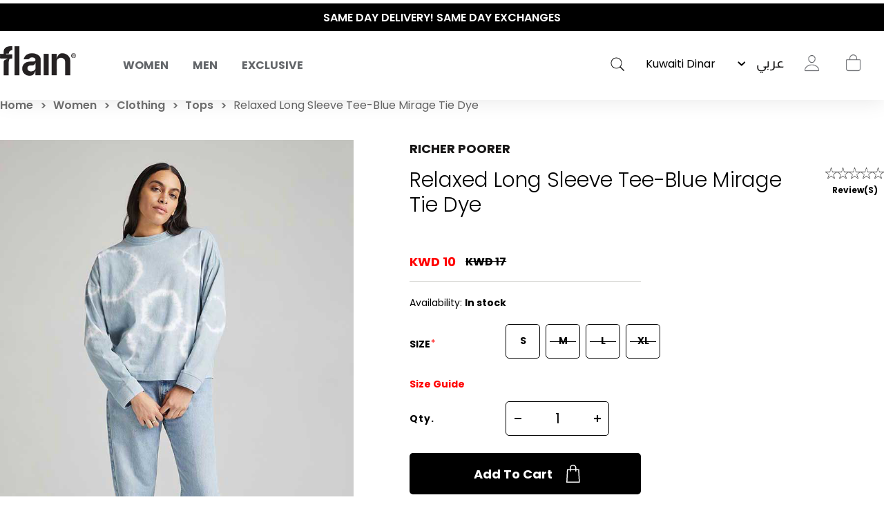

--- FILE ---
content_type: text/css
request_url: https://shopflain.com/Themes/Minimal/Content/css/mobile-only.css?23245353
body_size: 15757
content:
@media (max-width: 1199px) {
	.manufacturer-grid .item-grid .item-box, .vendor-grid .item-grid .item-box {
		height: 120px;
	}
}
@media all and (max-width: 1023px) {
	.wishlist-page .page-title h1 {
		font-size: 30px;
	}
	.networks-list li {
		margin-inline: 5px !important;
	}
	.header.normal .header-menu {
		padding-top: 25px;
	}
	.scroll-back-button {
		width: 45px;
		height: 45px;
		background-size: 20px auto;
	}
	.manufacturer-grid .item-grid .item-box, .vendor-grid .item-grid .item-box {
		width: 17.7%;
	}
    .html-manufacturer-list-page .page-title h1 {
        font-size: 26px;
    }


	.block.block-account-navigation a {
		font-size: 16px;
	}
	.login-page .wrapper {
		padding: 25px;
	}
	.btn-default,
	input[type="button"], input[type="submit"], button, .button-1, .button-2 {
		height: 50px;
	}
	.btn-default{line-height:48px;}
	.currency-selector .select-wrap {
		background: none;
	}
	.currency-selector .select-wrap select {
		background: url(../img/lang-arrow.png) no-repeat 100% center;
	}
	.header-selectors .currency-title {
		display:none !important;
	}
	.product-reviews-overview {
		top: 0;
	}
	.overview h1 {
		font-size: 26px;
	}
	.overview .attributes dd {
		width: 80%;
	}
	.quantity-block > label {
		min-width: 125px;
	}
	.product-grid, .product-list {
		margin-bottom: 20px;
	}
	.overview .overview-buttons{margin-bottom:0;}
	.product-collateral {
		padding-block: 0 40px;
	}
	.description-holder {
		padding: 30px;
	}
	.related-products-grid .title.collection-title {
		margin-bottom: 0;
	}
	.html-category-page .breadcrumb-title-wrapper {
		margin-bottom: -70px;
		padding-top: 110px;
	}
	.filter-opener {
		left: 10px;
		font-size:16px;
	}
	.category-page .product-selectors > div {
		margin: 0 8px;
	}
	.html-category-page .page-title h1, .html-category-page .forums-main-page .topic-block-title h2 {
		font-size: 26px;
	}
	.flain-filters .filters-button{display:none !important;}
	.pcollection.item-grid .pcollection-item .pcollection-Item-box .product-item.azq-item-box .prices {
		margin-top: 5px;
		font-size: 14px !important;
		line-height: 25px;
		height: initial !important;
		color: #000;
		text-align: initial;
		font-weight: 700;
		padding-right: 70px;
		padding-top: 3px;
	}
	.product-frame .buttons .product-box-add-to-cart-button {
		background-size: 13px;
	}
	.product-frame .buttons .button-2 {
		width: 25px;
		height: 25px;
	}
	.product-frame .buttons .button-2.add-to-wishlist-button {
		background-size: 17px;
	}


	.product-frame {
		margin: 10px 5px 15px;
		padding: 0 12px 12px;
	}
	.header-menu-parent{height:auto !important;}
	.collection-title {
		padding-bottom:35px;
	}
	.title.collection-title strong {
		font-size: 26px;
	}
	.trending-now .pcollection-title.pcollection-category-title a {
		font-size: 14px;
		font-weight:600;
	}
	.trending-now .pcollection.item-grid .pcollection-item .pcollection-Item-box .pcollection-tag-item.azq-item-box, .trending-now .pcollection.item-grid .pcollection-item .pcollection-Item-box .pcollection-category-item.azq-item-box {
		padding-bottom: 0;
	}
	.trending-now .azq-item-box .pcollection-title.pcollection-category-title {
		padding-bottom: 0;
	}
	.home-tags.pcollectionMainWrapper.trending-now {
		padding-bottom:40px;
	}


	.responsive-nav-wrapper .menu-title {
		float: left;
		 margin:0;
	}
	.responsive-nav-wrapper .shopping-cart-link {
		/* float: right; */
		margin-left: 0;
		margin-right: 0;
		position: relative;
	}
	.responsive-nav-wrapper .personal-button {
		/* float: right; */
		margin-right: 0;
	}
	.responsive-nav-wrapper > div {
		margin: 0px;
	}
	.master-wrapper-content {
		padding-top: 87px;
	}
	.menumobile .overlayOffCanvas{display:none !important;}
	.header.normal {
		border: 0 !important;
		box-shadow: 0 0 30px rgba(0, 0, 0, 0.1);
		background-color: #fff;
		position: fixed;
		top: 0;
		right: 0;
		left: 0;
		z-index: 9999;
		/*		padding-top: 20px !important;*/
		padding-top: 0px !important;
		padding-bottom: 8px !important;
		transition: all 0.4s ease;
	}
	.search-btn {
		position: absolute;
		width: 30px;
		height: 40px;
		left: 52px;
		bottom: 6px;
	}
	.search-btn img.cancel{
		max-width: 15px;
		max-height: 15px;
	}
	/*.search-open .search-btn,
	.search-btn:hover{background-color:transparent;}*/
	.responsive-nav-wrapper .currency-selector,
	.header-links-wrapper.desk,
	.menu-language.desk {
		display: none !important;
	}
	.header-stuck .header.normal {
		/*padding-top: 0 !important;*/
	}
	.menumobile .header.normal {
		/*padding-top:0 !important;*/
	}
	.header.normal .container-box {
		padding-inline: 0;
	}
	.header-logo {
		position: absolute !important;
		margin-left: auto;
		margin-right: auto;
		left: 120px;
		right: 120px;
		text-align: center !important;
		margin-top: 0px !important;
		padding: 11px 0 10px;
	}
	.header-logo a{
		display: inline-block;
		max-width: 100%;
		max-height: 150px;
		overflow: hidden;
		line-height: 0;
	}
	.header-logo a img {
		max-width: 100px;
	}
	#main-logo {
		visibility: hidden;
	}
	.header-selectors a {
		color: #000;
	}
	.header-links-wrapper .header-selectors {
		display: flex;
		flex-wrap: wrap;
		padding: 0;
		margin: 0;
		justify-content:space-between;
	}
	.header-selectors .menu-language,
	.header-selectors .currency-selector {
		margin: 0;
		width: 48.5%;
		border: 1px solid #000;
		border-radius: 5px;
		padding:3px 8px;
		height: auto;
	}
	.header-selectors li {
		margin: 0;
		display:block;
		text-align:center;
	}
	.header-selectors .select-wrap {
		border: 0 !important;
		display:block;
		padding:0;
		margin-top:3px;
		text-align:center;
	}
	.header-selectors .select-wrap select {
		height:30px;
		width:auto;
		float:none;
	}
	.menu-language .language-selector {
		top: auto;
		padding: 0 7px;
		height: auto;
		line-height: 35px;
	}
	.menu-language {
		font-size: 15px;
		height: 50px;
		width: 48%;
		position: relative;
	}
	
	.header-menu {
		top: 89px;
		height: 100%;
		background-color: white !important;
	}
	.menumobile .header-menu,
	.header-stuck .header-menu {
		top: 110px;
	}
	.header-menu.open {
		height: 100%;
		width: 100%;
		overflow: auto;
	}
	.header-menu > ul {
		display: flex;
		justify-content: center;
		margin: 15px 20px !important;
	}
	.main-menu-mobile {
		flex: 0.3 1 100%;
		/*border: 1px solid black;*/
		margin: 0 !important;
	}
	.header-menu > ul li {
		max-width: 100%;
	}
	.has-sublist.main-menu-mobile.selected {
		background-color: black;
		width: auto !important;
		/*border-radius: 3px;*/
	}
	.top-menu li:nth-child(n+3) {
		display: none;
	}
	.top-menu li.show {
		display: block !important;
	}
	.sub-category-menu {
		display: block;
		margin-bottom: 100px;
	}
	ul.sub-category-menu-list {
		display: none;
	}
	.sub-category-menu-item {
		flex: 0 1 75px;
		position: relative;
		margin-bottom: 10px;
	}
	ul.sub-category-menu-list.show {
		display: flex;
	}
	img.subcategory-picture {
		width: 100%;
		/* height: 150px; */
		/* opacity: 0.5; */
	}
	.search-box.mobile {
		display: inline-block;
	}
	input[type="text"], input[type="password"], input[type="email"], input[type="tel"], textarea, select {
		height: 50px;
		font-size: 14px;
	}
	.search-box {
		position: relative;
		width: 100%;
		text-align: center;
	}
	.header-menu .sublist-wrap {
		-webkit-transform: translateX(-100%);
		-ms-transform: translateX(-100%);
		transform: translateX(-100%);
	}
	.main-menu-mobile a {
		padding: 0 !important;
		font-size: 1em !important;
	}
	.has-sublist.main-menu-mobile.selected a {
		color: white;
	}
	.search-box.mobile form {
		border: 0 none;
		background-color: #f2f2f2;
		margin-top: 10px;
		width: 90%;
	}
	.search-box.mobile form:before, .search-box form:after {
		border: 0 none;
		background-color: #f2f2f2;
	}
	span.search-box-text {
		width: 100%;
	}
	.sub-category-menu-list {
		display: flex;
		flex-direction: column;
		justify-content: start;
		margin-top: 10px;
		margin-left: 20px;
		margin-right: 20px;
	}
	.sub-category-menu-item .title {
		position: absolute;
		top: 35%;
		left: 15%;
		font-size: 23px;
		display: none;
	}




.admin-header-links,
.header .header-logo,
.responsive-nav-wrapper-parent {
    position: relative;
	z-index: 1065;
}
.header .header-logo,
.responsive-nav-wrapper-parent {
/*	background-color: #f8f8f8;*/
	text-align:end;
}
	.admin-header-links {
		position: absolute;
		left: 50%;
		top: 40px;
/*		top:0;*/
		z-index: 99999;
		transform: translateX(-50%);
		background-color: transparent;
		min-width: 275px;
	}
.admin-header-links a {
    font-size: 13px;
}
.menumobile .admin-header-links,
.header-stuck .admin-header-links {
	/*top: -50px;*/
}
.filters-open .admin-header-links{z-index:99;}
/* RESPONSIVE NAVIGATION */

.responsive-nav-wrapper.nav-down {
    -webkit-transform: translateY(0);
	-ms-transform: translateY(0);
    transform: translateY(0);
}
.responsive-nav-wrapper.stick {
	
} 
/*.responsive-nav-wrapper .header-logo {
    display: none;
}*/
.responsive-nav-wrapper.stick .header-logo {
	display: block;

}
.responsive-nav-wrapper.stick .header-logo a {
    width: auto;
    height: auto;
    margin: auto;
}
.responsive-nav-wrapper .filters-button {
	display: none;
}
.responsive-nav-wrapper .personal-button span {
	background-position: center 24px;

}

/* HEADER ELEMENTS */

.search-box.store-search-box {
	display: none;
	top: 0;
	left: 0;
	z-index: 1070;
	width: 100%;
    margin: 2px 0 0;
	padding: 25px 10px 20px;
	background-color: #fff;
	text-align: center;
}
.search-box.store-search-box.open {
    display: block;
}
.header-links {
    padding-inline: 0;
}
.header-links li {
    margin: 0 0 10px;
}

.header-links li a{
	border-radius:5px;
	border:1px solid #000;
	background-color:#000;
	color:#fff;
	text-transform:uppercase;
	font-weight:700;
	font-size:14px;
	padding-block: 3px;
	line-height: 36px;
}
.header-links li a.ico-register{
	background-color:transparent;
	color:#000;
}

.close-links {
	position: absolute;
	right: 17px;
	top: 18px;
	width: 15px;
	height: 15px;
}
.header-links-wrapper {
	display: none;
	position: absolute;
	top: 100%;
	left: 0;
	z-index: 1070;
	width: 100%;
	margin: 0;
	margin-top: 8px;
	text-align: center;
	background-color: #fff;
	padding: 45px 15px 10px;
	box-shadow: 0 11px 11px rgba(0,0,0,0.1);
	border-top: 1px solid #f1f1f1;
}
.header-links-wrapper.open {
    display: block;
}
	.newsletter {
		width:100%;
	}
	ul.networks-list {
		justify-content: center;
	}
	.payment-methods-footer,
	.footer-lower {
		text-align: center;
	}
	.footer-middle-block.newsletter-wrapper {
		padding-top: 20px;
	}
	.footer-logo {
		margin-inline: auto;
	}
	.newsletter-title {
		text-align: center;
	}
	.footer-top {
		margin-bottom: 40px;
	}
}

/*@media all and (max-width: 768px) {
    .newsletter-popup {
        background-image: none !important;
    }
}*/

@media all and (min-width: 768px) and (max-width: 1023px) {
	.responsive-nav-wrapper .personal-button span {
		background-position: center 20px;
	}

	/*Top category*/
	.responsive-category {
		display: block;
	}

}

@media all and (max-width:767px) {
	
	.registration-page .button-1,
	.registration-result-page .button-1,
	.password-recovery-page .button-1 {
		line-height: 40px;
		width:200px;
	}
	.login-page .wrapper {
		padding: 25px 20px;
	}
	.gallery .picture-thumbs {
		white-space: nowrap;
		overflow-x: auto;
	}
	.admin-header-links a, .admin-header-links span {
		margin-inline: 5px;
		line-height: 25px;
	}
	.admin-header-links a {
		font-size: 12px;
	}
	.item-box .details .add-info {
		padding-top:0;
	}
	.home-tags.pcollectionMainWrapper.trending-now {
		padding-bottom: 25px;
	}
	.weekly-update {
		font-size: 16px;
		line-height: 25px;
	}
	.overview > div {
		margin-bottom:30px;
	}
	.overview h1 {
		font-size: 20px;
		padding-right: 70px;
		margin-bottom:40px;
	}
	.category-page .featured-product-grid .title {
		font-size: 24px;
		margin-bottom: 20px;
		padding-inline: 0;
	}
	.category-page .featured-product-grid {
		padding-block: 30px;
		margin-bottom:15px;
	}


	.manufacturer-list-page .manufacturer-grid .item-grid, .manufacturer-list-page .vendor-grid .item-grid {
		margin-inline: -1.5%;
	}
	.manufacturer-grid .item-grid .item-box, .vendor-grid .item-grid .item-box {
		width: 21.7%;
		margin: 1.5%;
	}
	.html-manufacturer-list-page .page-title {
		padding: 30px 0 !important;
		display: none;
	}
	.html-manufacturer-list-page .page-title h1 {
		font-size: 24px;
	}
	.selected-letter {
		font-size: 25px;
	}

	.contact-page .form-fields, .apply-vendor-page .form-fields {
		margin-inline: 5px;
	}
	.btn-default,
	input[type="button"], input[type="submit"], button, .button-1, .button-2 {
		font-size: 13px;
		height: 40px;
	}
	.btn-default{
		line-height:38px;
		min-width:167px;
	}
	.page.contact-page {
		padding-bottom: 40px;
	}
	.contact-page .collection-title {
		padding-block:50px 0;
	}
	.html-contact-page .breadcrumb{display:none;}
	.contact-page input[type="text"],
	.contact-page input[type="password"],
	.contact-page input[type="email"],
	.contact-page input[type="tel"],
	.contact-page textarea,
	.contact-page select {
		font-size: 12px;
	}
	.total-info .cart-total td.cart-total-right,
	.cart-total td {
		font-size: 14px;
	}
	.overview .overview-buttons {
		max-width: 100%;
	}
	/*.responsive-nav-wrapper .menu-title span {
		background-position:center 29px;
	}*/
	.also-purchased-products-grid .title.collection-title,
	.related-products-grid .title.collection-title {
		margin-bottom: 15px;
		padding-inline: 0;
		padding-top: 45px;
	}
	.html-category-page .onecolumn .product-selectors {
		margin-bottom: 35px;
	}
	.category-grid.sub-category-grid {
		display: block;
	}
	span.cart-badge-number {
		top: 9px;
		right: 2px;
	}
	.filter-opener {
		left: 0;
	}
	.header.normal {
		border-bottom: 1px solid #979797;
	}

	.menu-language {
		font-size: 15px;
		float: left;
		height: 50px;
		width: 60px;
		position: relative;
	}

	
	.menu-language .language-selector a span{
		font-family:'Poppins' !important;
	}

	#main-logo {
		visibility: hidden;
	}
	.responsive-nav-wrapper > div > span, .responsive-nav-wrapper > div > a {
		display: block;
		height: 60px;
		width: 45px;
	}
	.responsive-nav-wrapper > div {
		 margin: 0px; 
	}
	.pcollectionMainWrapper.mobile-top-category {
		display: block;
		margin-bottom: 0;
		margin-top: 20px;
	}
	.pcollectionMainWrapper.mobile-top-category .azq-item-box {
		width: auto;
		margin: 25px 7px 5px 7px;
		/* height: 100px; */
	}
	.pcollectionMainWrapper.mobile-top-category .azq-item-box h4.pcollection-title{
		font-weight: 400;
		font-size:14px;
		padding-top:10px;
		padding-bottom:0;
	}
	.pcollectionMainWrapper.mobile-top-category .azq-item-box img{
		border-radius:5px;
		height: 104px !important;
		width: 100px !important;
	}
	.mobile-top-category .title.collection-title {
		display: none;
	}

	.responsive-category .category-item {
		margin-right: 10px;
		margin-left: 10px;
	}

	.responsive-category .picture {
		width: 100px;
		height: 100px;
		margin: 0 auto;
	}

	.responsive-category .carousel-title {
		height: 0px !important;
		margin: 0px !important;
		padding: 0px !important;
	}

	.responsive-category .title {
		font-size: 1rem;
		line-height: 1rem;
		padding: 5px 0px;
	}

	.responsive-category .item-box .picture img {
		margin: 0;
	}

	.responsive-nav-wrapper .menu-title {
		float: left;
	}

	.responsive-nav-wrapper .personal-button {
/*		float: right;*/
		margin-right: 0;
	}

	.responsive-nav-wrapper .shopping-cart-link {
/*		float: right;*/
		margin-left: 0;
		margin-right: 0;
		position:relative;
	}

	.header-logo {
		position: absolute !important;
		margin-left: auto;
		margin-right: auto;
		left: 80px;
		right: 80px;
		text-align: center !important;
		margin-top: 0px !important;
		padding-top: 20px;
	}

	.picture-slide img {
		height: auto;
		width: 100% !important;
	}

	.pcollection-Item-box {
		display: flex;
		flex-wrap: nowrap;
		overflow-x: auto;
	}

	.product-item {
		flex: 0 0 auto;
	}


	.pcollection-picture {
		width:120px;
	}

	.azq-item-box {
		/* width: 100px; */
		margin-right: 2%;
		margin-left: 2%;
		margin-bottom: 2%;
	}
	.slick-slide.azq-item-box {
		margin:0;
	}
	.shop-latst-desktop .pcollection-title {
		display: block;
	}

	.pcollection-title {
		text-align: start;
		margin-top: 0px;
		padding-bottom: 10px;
	}

	.header-logo a img {
		max-width: 70px;
	}

	.slider-wrapper.home-banner {
		margin: 0 0 0px 0px !important;
	}

	.title.collection-title {
		font-size: 20px;
	}
	.title.collection-title strong {
		font-size: 24px;
	}
	.trending-now .collection-title {
		padding-bottom: 10px;
	}
	.scroll-back-button{
		display:none !important;
	}

	.home-tags .pcollection-picture {
		width: 100%;
	}
	.home-tags .pcollection-Item-box .pcollection-picture img {
		width: 100%;
		height: 150px;
	}

	.pcollectionMainWrapper.shop-product {
		margin-top: 20px;
		padding-bottom:10px;
	}
	.shop-product .title.collection-title {
		font-size: 13px;
		font-weight: bolder;
	}

	.product-item.azq-item-box {
		/*width: 130px;
		 height: 120px; */
		margin:0;
	}

	.product-item.azq-item-box .product-title {
		min-height: 40px;
		max-height: 40px;
		overflow: hidden;
		margin: 0 0 8px;
	}
	.pcollection.item-grid .pcollection-item .pcollection-Item-box .product-item.azq-item-box .prices {
		padding-right: 60px;
		padding-top:0;
	}
	.product-frame .buttons {
		top: 7px;
	}
	.shop-product.women .buttons.bottom {
		padding-block: 0;
	}
	.manufacturer {
		margin-bottom: 3px;
	}
	.shop-product .product-item.azq-item-box img {
		height: auto;
		display:block;
	}
	.product-frame .details {
		padding-top: 8px;
	}
	span.price.actual-price {
		/* float: left; */
		text-align: start;
		display: inline-block;
	}

	.pcollection-tag-item.azq-item-box .pcollection-picture img {
		width: 120px;
	}

/*Menu*/
	.header-menu {
		top:110px;
		height:100%;
	}
	.header-menu > ul {
		margin: 15px 5% !important;
	}
	.top-menu {
		display: flex;
		justify-content: center;
		margin-top: 15px !important;
		margin-bottom: 30px !important;
	}

	.top-menu li:nth-child(n+3) {
		display: none
	}

	.top-menu li.show {
		display: block !important;
	}

	.main-menu-mobile {
		/* border:1px solid black; */
		/* margin: 0  5px 0 0px!important; */
		height: 40px;
		line-height: 40px;
		border-radius: 10px;
		background: #EAEAEA;
	}

	.main-menu-mobile a {
		padding: 0 !important;
		font-size: 1em !important;
	}

	.sub-category-menu {
		display:block;
		margin-bottom:100px;
	}

	.sub-category-menu-list {
		display: flex;
		flex-direction: column;
		justify-content: start;
		margin-top: 10px;
		margin-left: 5%;
		margin-right: 5%;
	}
	.header-menu > ul li > div > .with-subcategories{
		line-height: 40px !important;
	}
	li.main-menu-mobile:first-child {
		margin-right: 5px !important; /* Adds 5px margin to the right of the first li */
	}

	li.main-menu-mobile:nth-child(2) {
		margin-left: 5px !important; /* Adds 5px margin to the left of the last li */
	}
	.sub-category-menu-item {
		flex: 0 1 75px;
		position: relative;
		margin-bottom: 18px;
		height: 128px !important;
	}
	img.subcategory-picture{
		width:100%;
		height: 128px;
		/* opacity:0.5; */
	}

	.sub-category-menu-item .title {
		position: absolute;
		top: 35%;
		left: 15%;
		font-size:23px;
		display:none;
	}

	.has-sublist.main-menu-mobile.selected{
		background-color:black;
	}

	.has-sublist.main-menu-mobile.selected a {
		color:white;
	}

	.search-box {
		position: relative;
		width: 100%;
		text-align: center;
	}
	.search-box.mobile {
		display: inline-block;
	}

	ul.sub-category-menu-list.show {
		display:flex;
	}

	ul.sub-category-menu-list {
		display: none;
	}
	.search-box.mobile form {
		border: 0 none;
		background-color: #f2f2f2;
		margin-top:10px;
		width:90%;
	}

	.search-box.mobile form:before, .search-box form:after {
		border: 0 none;
		background-color:#f2f2f2;
	}

	.pcollectionMainWrapper.home-tags img {
		width: 100% !important;
	}

	.pcollectionMainWrapper {
		/*margin-bottom: 30px;*/
	}
	.women-look.pcollectionMainWrapper {
		margin-bottom: 0;
		padding-bottom: 20px;
	}

		.pcollectionMainWrapper .buttons button {
			margin-top: 0px;
			text-align: center;
			width: 96% !important;
			/* padding-left: 15px; */
			/* padding-right: 15px; */
			margin-left: 2%;
			margin-right: 2%;
		}

	.pcollectionMainWrapper .buttons .button-2.show {
		margin-top: 10px;
		height: 48px;
		font-size: 17px;
		/* margin-right: 10px; */
		border: 0;
		/* flex: 1 1; */
		font-weight: 800;
		color: #707070;
		letter-spacing: 1px;
	}

	/*.pcollectionMainWrapper.shop-product.women .buttons::after {
		content: "";
		height: 1px;
		background-color: gainsboro;
		width: 100%;
		margin-top: 20px;
		margin-bottom: 30px;
		display:block;

	}*/

	/*.pcollectionMainWrapper .buttons:after {
			content: "";
			height: 1px;
			background-color: gainsboro;
			width: 100%;
			margin-top: 20px;
			margin-bottom: 30px;
		}*/

		.responsive-nav-wrapper-parent
		.menu-logo-mobile
		.header-logo div {
			z-index: 0 !important;
		}
	
	.item-grid {
		display: flex;
		flex-wrap: wrap;
		flex-direction: row;
	}

	.item-grid::after {
		content: "";
		flex: auto;
	}
	.item-box .picture {
		margin-inline: 0;
	}
	.item-box:hover .product-item {
		box-shadow:none;
	}
	.item-box .product-item {
		padding-inline:0;
	}
	.product-grid .item-grid {
		margin-inline: -2%;
	}
	.item-grid > .item-box {
		width: 46%;
		margin:0 2% 25px;
	}

	.item-list > .item-box {
		position: relative;
		margin: 0 5px 20px 5px;
		background-color: #fff;
		justify-content: center;
	}

	.item-box .description {
		display:none;
	}

	.item-box .product-title {
		font-size: 14px;
		letter-spacing: .25px;
		line-height: 22px;
		text-align: start;
		height: 40px;
	}
	.item-box .prices .actual-price {
		font-size: 16px;
		font-weight: 700;
		letter-spacing: .25px;
		line-height: 20px;
		text-align: start;
	}
	.item-box .details {
		text-align: start;
	}
	.product-list .item-box .details {
		margin-left: 15px;
	}

	.item-box .square-buttons-wrapper {
		display: none;
		vertical-align: top;
	}

	.breadcrumb-title-wrapper{
		display:none;
	}
	.gallery .picture-thumbs.owl-carousel {
		display: block !important;
		white-space: nowrap;
		width: 100%;
		overflow-x: auto;
		padding: 10px 10px 5px;
	}
    .product-details-page {
		margin-top:0;
	}
	.product-details-page:before {
		display: none;
	}

	h1.product-name-mobile {
		display: block;
		font-size: 18px;
		text-align: start;
		padding-right: 75px;
		margin-bottom: 30px;
	}

	.product-specs-box .title{
		display:none;
	}

	.attribute-square-container{

	}

	.product-details-page form{
		background-color:#FFF;
	}
	.desktop-product-specs-title {
		font-size: 17px;
	}
	.desktop-product-specs-listbox {
		font-size: 14px;
		margin-bottom:25px;
	}
	.also-purchased-products-grid .title.collection-title strong, .related-products-grid .title.collection-title strong {
		padding-bottom: 25px;
	}
	.block .title:after {
		background: url(../img/plus_icon.png?a=1234568) no-repeat center;
	}

	.block .title.selected:after {
		background: url(../img/minus.png?a=1234568) no-repeat center;
	}
	.block .title:before{
		display:none;
	}
	.mobile-spec {
		padding-left: 15px;
		padding-right: 15px;
		text-align:start;
	}

	.mobile-spec .title {
		font-size: 15px;
		text-align: start;
		padding: 0;
		margin-left:0;
		margin-bottom:0;
		margin-right:0;
		margin-top:10px;
		height:30px;
	}


	.block .listbox {
		padding-bottom: 10px;
	}

	.product-specs-sperator{
		height:1px;
		background-color:gray;
		width:100%;
	}
	.sizeguide {
		margin-bottom: 25px;
		margin-top: -15px;
	}
	.overview .add-to-cart {
		margin-bottom: 20px;
	}
	.quantity-block > label {
		min-width: 70px;
	}
	.overview .add-to-cart-button {
		max-width: 100%;
	}
	.product-no-reviews, .product-review-links {
		text-align:center;
	}
	.product-no-reviews a, .product-review-links a {
		font-size: 11px;
	}
	.product-review-box .rating {
		width: 65px;
		height: 12px;
		background-size: contain;
	}
	.product-review-box .rating div {
		height: 12px;
	}
	.overview .add-to-cart-button, .variant-overview .add-to-cart-button {
		width: 100% !important;
		font-size: 18px;
	}
	.related-products-grid{padding-bottom:40px;}
	.description-holder {
		padding: 20px;
	}
	.product-collateral {
		margin-inline: -15px;
		padding-block: 0 30px;
		font-size: 14px;
	}
	.full-description {
		font-size: 14px;
	}
	.full-description p strong {
		font-size: 17px;
	}
	.overview .prices {
		display: none;
	}
	.overview .desk-price {
		display:block;
	}
	.add-to-cart-panel {
		width: 100% !important;
	}

	.product_attribute_label{
		display:none !important;
		margin-top:10px;
	}

	.select-wrap {
		width: 100% !important;
		border: 1px solid #000;
		color:#000;
	}
	.select-wrap:after, .select-wrap:before {
		display: none;
	}
		

	.attributes {
		text-align: start;
	}

	.variant-overview .product-price {
		font-size: 20px;
		text-align: end;
		width: 100%;
		margin:0 0 10px 0 !important;
	}

	.attribute-color-count {
		float: right;
		padding-top:5px;
	}
	.attributes select {
		width: 100%;
	}

	.shopping-cart-page .page-title {
		display: none;
	}

	.order-summary-content .common-buttons {
		display: none;
	}

	.cart-options {
		margin:0;
	}
	.order-summary-content .table-wrapper{
		display:none;
	}

	.wishlist-page form, .shopping-cart-page form {
		margin-top: 0;
	}

	.wishlist-page form:before, .shopping-cart-page form:before {
		display:none;
	}
	.cart th {
		display: none;
	}
	.cart-header-row{
		display:none;
	}

	.flain-filters-container {
		display: block !important;
		padding: 0px !important;
		margin: 0px !important;
	}

	.flain-filters-container .product-viewmode {
		display: none !important;
		text-align: right !important;
	}

	.flain-filters-container .product-viewmode span {
		display: none;
	}

	.product-sorting .select-wrap select {
		color: black !important;
	}

	.flain-filters {
		margin: 0px !important;
		display: flex !important;
		width: 100%;
		flex-wrap: wrap;
		justify-content: space-between;
	}

		.flain-filters .column {
			/*flex: 1 !important;
			margin: 5px !important;*/
			width: 100%;
			text-transform: capitalize;
			text-align: right;
		}

		.flain-filters .column .box {
			border: 0;
			/*height: 40px;*/
			text-align: left;
			width:100% !important;
		}

		.flain-filters .column .box .select-wrap {
			background-image: none !important;
		}

		.flain-filters .column .box .select-wrap span {
			font-family: 'Poppins' !important
		}

	.flain-filters .column .box.shop-by-size {
		padding: 10px !important;
		font-size: 14px;
		color: #000;
		display:none;
	}

	.flain-filters .column .box.shop-by-size ul {
		list-style: none;
		margin: 0px;
		padding: 0px;
		float: right;
	}

	.flain-filters .column .box.shop-by-size ul li {
		list-style: none;
		margin: 0px 5px;
		padding: 0px;
		float: left;
	}

		.flain-filters .column .box .filters-button .select-wrap {
			border: none !important;
		}

		.flain-filters .column .box .filters-button {
			border: none !important;
			padding: 10px;
		}

		.flain-filters .column div {
			margin: 0px;
			min-height: inherit;
			width:100%;
		}

	.flain-mobile-filters .filter-container .sort-options .product-selectors .product-viewmode {
		margin: 25px 0px;
		text-align: right !important;
	}
	.flain-mobile-filters .filter-container .sort-options .product-selectors .product-viewmode span {
		display: none;
	}

	.flain-mobile-filters .filter-container .sort-options .product-selectors .product-viewmode a {
		margin: 0px;
	}

	.center-grid {
		max-width: 100% !important;
		width:100%;
		float: none !important;
	}

	.nopAjaxFilters7Spikes.open {
		max-width: 100% !important;
		float: left !important;
		margin-top: 0px;
		padding: 0px;
	}

	.center-1{
		margin:0 !important;
	}

	.product-list.nop7SpikesAjaxFiltersGrid.ajaxBusyPanelParent .item-grid{
		width:100%;
		display:flex;
		flex-direction:column;
	}
	.product-list.nop7SpikesAjaxFiltersGrid.ajaxBusyPanelParent .item-grid .item-box {
		flex:1 1 100%;
		width:100%;
	}

	.product-list.nop7SpikesAjaxFiltersGrid.ajaxBusyPanelParent .item-grid .item-box .picture-link img{
		width: 100%;
	}

	.button-2.product-box-add-to-cart-button{
		display:none;
	}

	.item-box .old-price {
		margin: 0 8px 0 0;
		font-size: 16px;
	}
	.overview .attributes dd {
		width: 100%;
		display: block;
		margin-bottom: 15px;
	}
	.attributes .option-list li {
		margin: 0 10px 13px 0;
	}
	.reviews-holder{
		max-width:100%;
	}
	.overview .attributes dt {
		min-width: inherit;
		display: block !important;
		margin: 0 0 10px;
	}
	.gallery {
		margin: 0 -35px 10px -15px;
		padding: 0;
	}

	.page {
		padding:0;
	}

	.product-reviews-overview {
		text-align: start;
		padding-bottom: 10px;
		/* display: block; */
	}

	.flain-filters-container.sorting {
		display: none !important;
	}

	.search-page-body .page-title,
	.category-page-body .page-title,
	.search-page-body .page-title {
		display: block;
	}

	.coupon-box .title {
		display: none;
	}
	.totals .title {
		display: none;
	}

	.cart-footer .totals {
	    padding: 0 0 0;
	}

	.cart-collaterals .coupon-box, .cart-collaterals .giftcard-box {
		margin-bottom: 0px;
		padding:0;
	}
	.footer-middle-block {
		margin-right: 0px;
		max-width:unset;
	}

	.header-logo {
		margin-top: 0px !important;
	}

	.cart-collaterals .coupon-code {
		display: flex;
		margin: 0 auto 0px;
	}

	
	.cart-collaterals .coupon-code:before, .cart-collaterals .coupon-code:after{
		display:none;
	}
	
	.quantity-stepper {
		
	}

	.qty-label {
		margin: auto;
	}
	
	.pcollection-item{
		width:100%;
		margin-bottom: 0px;
		padding-bottom: 0px;
	}
	.login-page .wrapper .title {
		display: none;
	}

	.login-page .form-fields {
		padding: 0;
	}

	.login-page .wrapper .inputs {
		margin: 0 0 20px 0;
		max-width: 100%;
	}


	.login-page .wrapper .inputs:after {
		display: none;
	}
	.login-page .wrapper .inputs:before {
		display: none;
	}
	.login-page .inputs label {
		text-align: start;
		margin:0 0 0 15px;
		color:gray;
	}

	.login-page .page-title, .login-page .forums-main-page .topic-block-title {
		margin-bottom:20px;
	}
	.page.login-page .page-title h1 {
		font-size: 16px !important;
	}

	.buttons + .external-authentication {
		display: block;
	}

	.networks {
		margin-top: 20px !important;
		border-bottom: none !important;
		
	}
	.networks li {
		margin-bottom: 10px !important;
		width:100%;
	}
	.button-1.login-button {
		width: 100% !important;
		background-color: black;
		color: white;
		font-size:15px;
		height:48px;
		margin:0;
	}
	.login-page .inputs.reversed label, .login-page .inputs.reversed span {
		font-size: 12px;
	}
	.login-page .inputs.reversed {
		padding-bottom: 0;
	}
	.other-options span {
		margin-bottom: 20px;
	}
	.other-options {
		padding-block: 20px;
		font-size: 13px;
		display: none;
	}
	.external-authentication {
		margin-top: 30px;
		margin-bottom:30px;
	}
	.wrapper.new-wrapper.register-block {
		display:none;
	}

	.ExtendedAuthentication .social a {
		display: block;
		width: 90% !important;
		height: 45px !important;
		margin-left:20px;
		margin-right:20px;
		background-size: 100% 100%;
		background-position: center;
		border-radius:0px !important;
		border:none !important;
	}

	input.button-1.checkout-as-guest-button {
		font-size: 16px;
	}
	.login-page .wrapper.register-customer{display:none !important;}
	.have-account{
		display:block;
		padding-top:20px;
		font-size:16px;
		font-weight:700;
		line-height:1.4;
	}
	.have-account a{
		color:#ff0000;
	}

	.page.registration-page .external-authentication{
		display:none;
	}


	.accept-privacy-policy {
		text-align: start;
		padding-left: 15px;
		padding-right: 15px;
		margin:0;
	}
	.page.registration-page .fieldset, .section {
		position: relative;
		margin:0;
	}

	.inputs.checkbox-for-newsletter {
		padding-left: 15px;
		padding-right:15px;
	}
	input#Newsletter {
		margin: 0;
	}
	.login-page .inputs.checkbox-for-newsletter input#Newsletter {
		margin-right: 5px;
	}
	.login-page .inputs.checkbox-for-newsletter label{
		color:#000;
	}
	.newsletter-wrapper {
		 float: none !important; 
	}

	/*Checkout*/
		/*Breadcrump*/
	.ship-to-same-address{
		display:none;
	}

	.order-progress{
		padding:0px;
	}

	.order-progress ul {
		display: flex;
		justify-content: start;
		padding-left:15px;
	}
	.order-progress a{
		min-width:0px;
		padding:0 0 20px 0px;
	}
	
	.order-progress li {
		display: inline-block;
		margin: 30px 2px 5px;
		border-bottom: none;
	}
	.billing-address-page .title{
		display:none;
	}
	.billing-address-page .order-summary, .shipping-address-page .order-summary {
		display: none;
	}
	.new-billing-address .edit-address, .new-shipping-address .edit-address{
		padding:0;
	}

	.new-billing-address + .buttons, .new-shipping-address + .buttons{
		padding-top:10px;
	}

	.button-1.new-address-next-step-button {
		width: 100% !important;
		background-color: black;
		color: white;
		font-size: 15px;
		height: 48px;
		margin: 0;
		margin-top: 5px;
		flex:1 1;
	}


	/* Shipping Address*/
	
	.checkout-page .address-box {
		text-align: start;
		flex: 1 1;
		min-height:0px;
	}
	.select-arrow svg {
		width: 25px;
		height: 25px;
	}

	.select-arrow {
		display: block;
	}
	a.address-item-link {
		width: 100%;
	}
	.new-shipping-address.hide{
		display:none;
	}
	.new-shipping-address{
		display:block;
	}

	.section.select-shipping-address .title {
		top: 10px !important;
		position: relative;
	}
	.shipping-address-page .buttons{
	}
	.add-new-address, .select-address {
		margin-top: 10px;
		height: 48px;
		font-size: 15px;
		width: 100% !important;
		margin-right: 10px;
		/* flex: 1 1; */
	}
	.add-new-address.show, .select-address.show {
		display: block !important;
	}
	.add-new-address.hide, .select-address.hide {
		display: none !important;
	}

	.button-1.new-address-next-step-button.show {
		display: block;
	}

	.section.select-shipping-address.hide{
		display:none;
	}

	/* Payment methods*/
	
	.payment-method-order-total{
		display:block;
	}

	.button-1.payment-method-next-step-button,
	.button-1.confirm-order-next-step-button {
		width: 100% !important;
		background-color: black;
		color: white;
		font-size: 15px;
		height: 48px;
		margin: 0;
		margin-top: 10px;
		flex: 1 1;
	}

	.shipping-info-wrap{
		display:none;
	}

	.order-review-data > div, .order-details-area > div, .shipment-details-area > div {
		text-align:start;
	}
	.billing-info-wrap {
		margin-bottom: 0px !important;
		padding-bottom: 10px !important;
		padding-top: 10px !important;
	}

	.address-grid{
		display:block;
	}

	.page.checkout-page.shipping-address-page .buttons {
		margin-top: 0px;
		text-align: center;
		width: 100%;
		padding-left: 0;
		padding-right: 0;
	}

	.page-body.checkout-data .shipping-addresses{
		display:block;
	}
	.page-body.checkout-data{
		margin-top:0px !important;
	}

	.new-billing-address .title, .new-shipping-address .title{
		padding-top:15px;
	}

	.product-item.azq-item-box .prices{
		text-align:start;
	}


	.footer-middle, .footer-lower{
		text-align:center;
	}
	.footer-menu{
		display:block !important;
	}

	.footer-middle-block ul{
		margin-bottom:0 !important;
	}
	.newsletter {
		display: block;
		margin-bottom: 30px !important;
	}

	.footer-middle-block {
		color: white;
		font-size: 18px;
		margin-bottom:30px;
	}
	.footer-middle-block .title-footer {
		color: white;
		font-size: 16px;
		margin-bottom:5px;
	}

	.footer-middle-block .title-footer span {
		font-family: 'Almarai' !important;
		text-transform: uppercase;
		font-weight:700;
	}

	.footer-middle-block .subtitle-footer  {
		margin-bottom:30px;
	}
	.footer-middle-block .subtitle-footer span {
		font-family: 'Almarai' !important;
		text-transform:uppercase;
		font-size:14px;	
		font-weight:300;
	}

	.pcollection-Item-box::-webkit-scrollbar {
		width: 0 !important
	}

	.footer-middle-block.newsletter-wrapper {
		margin-bottom: 15px;
	}

	.footer-middle-block a{
	   font-size:14px;
	   color:white;
	}

	.footer-menu li{
		margin-bottom:0;
	}
	.footer-middle-block .title {
		font-size: 16px;
	}
	.fav-star {
	    position: absolute; 
		right: 10px;
		top: 10px;
		width: 35px;
		height: 35px;
		
		background-size: 35px 35px !important;
		z-index: 1000;
		display:none;
	
	}
	.fav-star.unselected {
		background: url(../img/fav-star-unselected.png) no-repeat;
	}

	.fav-star.selected {
		background: url(../img/fav-star-selected.png) no-repeat;
	}

	.star-wishlist-button {
		width: 100%;
		height: 100%;
		opacity: 0;
	}

	.fav-star input {
		width: 100%;
		height: 100%;
		opacity: 0;
	}
	ul.networks-list {
		display: flex;
		justify-content: center;
		margin-bottom: 20px !important;
	}
	.shipping-txt {
		margin-bottom: 15px;
	}
	.footer-lower > div {
		margin-bottom:15px;
	}
	.pcollection-category-description{
		display:none;
	}

	.our-looks-desktop {
		display: none;
	}

	.footer-middle-block.shipping-time {
		display: block;
		text-align: center;
		max-width: 100%;
	}
	.pcollectionMainWrapper .buttons.bottom {
		display: block;
		padding-block: 10px;
	}
	.pcollectionMainWrapper .buttons.bottom button[type="button"]:before{display:none;}
	.header-menu .sublist-wrap {
		-webkit-transform: translateX(-100%);
		-ms-transform: translateX(-100%);
		transform: translateX(-100%);
	}
	
	.header-menu.open {
		height: 100%;
		width: 100%;
		overflow: auto;
	}

	.category-description {
		display: none;
	}

	#product-details-fav {
		position: absolute;
		right: 10px;
		top: 10px;
		width: 35px;
		height: 35px;
		background-size: 35px 35px !important;
		z-index: 1000;
		display:none;
	}

	.contact-page form{
		padding:0 !important;
	}
	.buttons-top{
		display:none;
	}

	.block.mobile-spec {
		display: block;
	}

	.item-box .title, .item-box .product-title, .item-box .product-title a{
		white-space:normal !important;
	}

	.product-essential .picture.mobile {
		display: block !important;
		/*		display: flex;
		flex-wrap: nowrap;
		overflow-x: auto;
		align-items: flex-start;*/
	}
	.gallery .picture{
		overflow:scroll;
		max-width:100%;
	}

	.tns-nav > [aria-controls] {
		width: 9px;
		height: 9px;
		padding: 0;
		margin: 0 5px;
		border-radius: 50%;
		background: #ddd;
		border: 0;
	}

	.tns-nav > .tns-nav-active {
		background: #999;
	}

	.product-essential .picture.desktop {
		display: none !important;
	}


	.store-closed-page {
		position: absolute;
		top: 0;
		left: 0;
		width: 100%;
		height: 100%;
		background: url('/Themes/Minimal/Content/img/flain-splash2.jpg') no-repeat fixed 45% 20%;
		background-size: 200% 100%;
		color: white;
		text-align: center;
		font-family: "Almarai", Times New Roman, serif;
		font-size: 30px;
		font-weight:700;
	}
	.store-closed-page .white-logo {
		background: url(../img/flain-white-logo.png) no-repeat;
		background-size: auto 120px;
		width: 250px;
		height:150px;
	    margin-left: 15px;

	}


		.store-closed-page h1 {
			font-family: "Almarai", Times New Roman, serif !important;
			font-size: 22px;
			font-weight: 700;
		}

		.store-closed-page h2 {
			font-family: "Almarai", Times New Roman, serif !important;
			font-size: 20px;
			margin-top: 20px;
			font-weight: 700;
		}

	/*	.mCSB_container {
		width: auto !important;
		display: table;
	}*/

	.glider-dot {
		width: 10px !important;
		height: 10px !important;
	}

		.glider-dot.active {
			background: #666 !important;
		}

	.glider::-webkit-scrollbar-thumb {
		background-color: black !important;
	}

	.glider::-webkit-scrollbar {
		height: 2px !important;
	}

	.glider-slide {
		align-self: flex-start;
	}

	.overview .manufacturers {
		text-align: start;
	}


	.flain-filters-container{
		float:none;
	}

     .bar-notification {
		display: none;
		position: fixed;
		bottom: 50%;
		left: 0;
		z-index: 1075;
		width: 100%;
		border: 1px solid #000;
		background-color: #FFF;
		padding: 20px 25px;
		color: #fff;
		opacity: 1;
		min-height: 200px;
		color:#000 !important;
	}
	.bar-notification .content {
		float: left;
		margin: 10px 30px 0 0;
	}

	.bar-notification .notification-button {
		width: 80% !important;
		height: 38px;
		background-color: #000;
		color: #FFF;
		font-size: 17px;
		padding: 0;
		position: absolute;
		bottom: 10%;
		text-align: center;
		left: 10%;
		display:block;
		/* right: 0%; */
	}

	.bar-notification .title{
		display:block!important;
	}

	.notification-button2-half {
		width: 45%;
		height: 38px;
		position: absolute;
		bottom: 10%;
		left: 3%;
		background-color: #000;
		color: #FFF;
		display: block !important;
	}

	.notification-button-half {
		width: 45%;
		height: 38px;
		position: absolute;
		bottom: 10%;
		right: 3%;
		background-color: #FFF;
		color: #000;
		display:block!important;
	}

	.bar-notification .title {
		display: block !important;
	}
	.html-product-details-page .bar-notification {
		bottom: 0;
		left: 0;
		z-index: 1075;
		width: 100%;
		border:0;
		background-color: #eee;
		padding: 10px 15px;
		min-height: inherit;
		color: #ed3b4b !important;
		top: auto;
		opacity: 1;
	}
	.html-product-details-page .bar-notification .close {
		top: 50%;
		right: 10px;
		width: 16px;
		height: 16px;
		margin: 0;
		background-color:transparent;
		background-size: contain;
		transform: translateY(-50%);
	}
	.header-links-wrapper > div {
		background-color: transparent !important;
	}

	.hello-msg h1{
		font-size: 20px;
		padding-bottom: 10px;
		padding-top: 10px;
	}

	.myaccount-btn {
		background-color: white;
		border: 1px solid;
	}
	.sortfilter-opener {
		padding: 8px 15px 8px 38px;
		font-size: 14px;
		min-width: 92px;
	}
	.filter-opener {
		font-size: 14px;
		min-width: 92px;
		padding-left: 40px;
	}
	.html-category-page .page-title h1,
	.html-category-page .forums-main-page .topic-block-title h2 {
		font-size: 18px !important;
	}
	span.total-count {
		text-align: center;
		width: auto;
		position:static;
		margin-top:20px;
		font-size:12px;
	}

	.checkout-data{
		display:block !important;
	}

	
	.section.payment-method {
		width: 100%;
		margin-bottom: 20px;
		padding-right: 0px;
		padding-top: 0px;
	}
	.shipping-method form:before, .payment-method form:before, .payment-info form:before{
		display:none;
	}
	.payment-method .table-header {
		display:none;
	}
	
	.cart-footer h2{
		display:none;
	}

	.section.order-summary.payment-mobile {
		display: block;
	}

	.wrapper.new-wrapper.checkout-as-guest-or-register-block {
		/*display:none;*/
	}
	.page.login-page {
		padding-block: 25px;
	}

	.page-title:after, .forums-main-page .topic-block-title:after{
		display:none;
	}


	input[type="text"],
	input[type="password"],
	input[type="email"],
	input[type="tel"],
	textarea, select {
		height: 40px;
		padding-inline:10px;
		font-size: 13px;
	}
	textarea {
		min-height: 200px;
		padding: 10px;
	}
	.payment-method-page tr.order-total {
		display:table-row;
	}
	.payment-method-page .cart-footer {
		display: none;
	}

	.payment-logo img {
		width: 60px;
	}

	.enter-address .select-wrap select {
		border:none;
	}

	.header-menu{
		background-color:white !important;
	}
	.home-page-body.hover-effect-1.menumobile .header-menu{
		box-shadow: 5px 5px 10px rgba(0, 0, 0, 0.3);
	}

	.header.normal .search-box input.search-box-text.invisible {
		width: 100%;
	}

	.search-form.invisible {
		width: 280px;
		border-bottom: solid;
	}

	.page-title h1,
	.forums-main-page
	.topic-block-title h2 {
		padding: 10px 0 10px 0 !important;
		background: #FFF !important;
		font-size: 22px !important;

	}
	.page-title, .forums-main-page .topic-block-title {
		padding: 0px !important;
		background: #FFF !important;
		font-size: 22px !important;
		margin-bottom:0px;
	}
	.product-selectors {
		margin: 0px
	}
	.search-page-body .breadcrumb-title-wrapper,
	.html-category-page .breadcrumb-title-wrapper {
		display: block !important;
		margin-bottom: -10px;
		padding-top: 25px;
		text-align: center;
	}
	.breadcrumb-title-wrapper{
		background:none;
		padding:0px;
	}

	.filters-button .select-wrap span {
		width: 100% !important;
	}

	.mini-shopping-cart .count{
		text-align: start;
	}
	.mini-shopping-cart .name{
		text-align: start;
	}
	.mini-shopping-cart .item {
		display: flex;
		margin-top: 20px;
		position: relative;
	}
	.fly-cart-frame .totals{
		text-align: center;
		margin-top: 50px;
	}

	.flyout-cart .totals input {
		width: 100%;
	}

	.mini-shopping-cart .product {
		margin-left: 20px;
		margin-top: 20px;
		margin-left: 20px;
	}

	.fly-cart-frame {
		padding: 130px 15px 50px;
	}

	.mini-shopping-cart {
		min-height: calc(45vh);
	}
	

	.mini-shopping-cart .price {
		text-align: start;
	}

	.flyout-cart .sub-total {
		margin-bottom: 33px;
	}

	.flyout-cart button.remove-discount-button {
		float: right;
	}
	
	
	.has-slider .pcollection.item-grid .pcollection-item .pcollection-Item-box {
		padding-bottom: 45px;
	}

	.html-category-page .filters-open .master-wrapper-content {
		z-index: 1;
	}
	.header.normal .container-box{z-index:9999;}
	.nopAjaxFilters7Spikes .close-filters,
	.center-1 .overlaybox {
		display: none !important;
	}
	.header-menu-parent-outer{
		position:relative;
		z-index:9999;
	}
	.header-menu-parent .overlaybox {
		display: block !important;
	}
	.header-menu-parent .nopAjaxFilters7Spikes {
		position: fixed;
		top: 0;
		left: -400px;
		z-index: 999;
		width: 350px;
		box-sizing: border-box;
		transition: all 0.5s ease;
		padding: 100px 0 0;
		overflow-y: auto;
		margin-bottom: 0;
		bottom: 0;
		background-color: #fff;
		display: block !important;
		-webkit-transform: translate(0);
		-ms-transform: translate(0);
		background: #fff;
		transform: translate(0);
	}
	.filters-open .header-menu-parent .nopAjaxFilters7Spikes {
		left:0;
	}
	.product-frame {
		margin: 15px 0;
		padding: 0;
		white-space:normal;
	}
	.product-frame .picture a {
		display: block;
	}
	.product-frame:hover {
		box-shadow: none;
	}
	.pcollectionMainWrapper .buttons.bottom button[type="button"] {
		font-size: 16px;
		font-weight: bolder;
		color: #707070;
	}
	.related-products-grid.product-grid .item-grid,
	.also-purchased-products-grid.product-grid .item-grid {
		margin-inline: 0;
		width: 100%;
		white-space: nowrap;
		overflow-x: auto;
		display:block;
		padding-right:5px;
	}
	.related-products-grid .owl-carousel .item-box,
	.also-purchased-products-grid .owl-carousel .item-box {
		display: inline-block;
		vertical-align: top;
		width: 37%;
		margin: 0 4% 0 0;
	}
	.product-grid, .product-list {
		margin: 0;
	}
	.registration-result-page {
		padding-top: 30px;
	}
	.registration-result-page .result {
		margin-bottom: 40px;
	}
	.wishlist-content {
		padding: 10px 15px 20px;
	}
	.wishlist-page {
		padding-top: 20px;
	}
	.wishlist-page .page-title {
		margin-bottom: 10px;
	}

	.sub-category-menu-list-level2 {
		display: none;
		padding: 5px 10px !important;
	}
		.sub-category-menu-list-level2 li {
			margin-bottom: 10px;
			/*border-bottom: 1px solid #ddd;*/
			padding: 5px 10px !important;
			text-align: center;
		}
	.sub-category-menu-item-level1 {
		flex: 0 1 75px;
		position: relative;
		margin-bottom: 10px;
	}
	
}
@media all and (max-width: 599px) {
	.women-look .title.collection-title {
		padding-bottom: 20px;
	}
}
@media all and (max-width: 575px) {
	.related-products-grid .owl-carousel .item-box,
	.also-purchased-products-grid .owl-carousel .item-box {
		width: 74%;
		margin-right: 6%;
	}

	.category-page .featured-product-grid .title {
		font-size: 18px;
	}

	.trending-now .pcollection.item-grid .pcollection-item .pcollection-Item-box .pcollection-tag-item.azq-item-box, .trending-now .pcollection.item-grid .pcollection-item .pcollection-Item-box .pcollection-category-item.azq-item-box {
		width: 100%;
		margin: 0;
		padding-inline: 15px;
	}

	.home-tags.pcollectionMainWrapper {
		margin-bottom: 0;
	}

	.title.collection-title strong {
		font-size: 18px;
	}

	.shop-product.women .title.collection-title strong {
		padding-bottom: 25px;
	}

	.shop-product.women .title.collection-title {
		padding-bottom: 20px;
	}

	.filters-holder {
		width: 310px;
	}

	.contact-page .collection-title {
		padding-bottom: 0;
	}

	.manufacturer-grid .item-grid .item-box, .vendor-grid .item-grid .item-box {
		width: 90%;
		margin: 1.5%;
	}

	.manufacturer-grid .item-grid .item-box, .vendor-grid .item-grid .item-box {
		height: 40px;
	}

	.sub-category-menu-list-level2 li a {
		font-size: 1.1em;
		display: block;
		width: 100% !important;
		text-align: start;
		display: flex;
		height: 100%;
	}

	.product-reviews-overview{
		display:none !important;
	}

	.manufacturers{
		margin-bottom:0px !important;
	}

	h1.product-name{
		margin-bottom: 5px !important;
	}

	.reviews-holder{
		margin-bottom:0px !important;
	}

	.overview .attributes dt{
		margin-bottom: 0px !important;
	}

	.sizeguide{
		margin-bottom:15px !important;
		margin-top: -10px;
	}

	.quantity-block {
		margin-bottom: 20px !important;
	}


	.sub-category-with-image {
/*		 display: flex;*/
		 text-align: start;
		 height:110px;
		
	}
	.sub-category-with-image img {
		 width: 80px;
		 height: 100px;
		 margin-bottom: 10px;
	}
	.sub-category-with-image a {
		
	}
	.sub-category-with-image a {
		 height: 30px;
		 vertical-align: middle;
		 align-self: center;
	}

	.sub-menu-image-title {
		 width: 100%;
		 align-self: center;
	}

	#orders-grid_wrapper .select-wrap{
		width: auto !important;
	}

}
	/*Complete the look  Add to cart*/

	@media (max-width: 767px) {
		.overview .related-products-grid .button-2.product-box-add-to-cart-button {
			display: block !important;
		}

		.overview .related-products-grid .item-box .square-buttons-wrapper {
			display: block !important;
		}

		.attributesContainer li {
			width: 100% !important;
		}

		.product-details-page .overview .related-products-grid .prices {
			display: block !important;
		}

		li.new-men-women-item.selected:after {
			content: "";
			position: absolute;
			height: 2px;
			border: 1px solid #000;
			width: 100%;
			top: 25px;
			left: 0%;
		}

		ul.new-men-women-switch {
			display: flex;
			 border: none; 
			/* border-radius: 25px; */
			position: relative;
			top: 100px;
			text-align: center;
			width: 70%;
			margin: 0 auto;
			height: 40px;
			align-items: center;
			z-index: 1000;
		}

		li.new-men-women-item {
			text-align: center;
			margin: 0 auto;
			position: relative;
			font-size: 16px;
		}
		.html-category-page .onecolumn .product-selectors {
			/*margin-bottom: 70px;*/
		}

		.html-manufacturer-list-page .master-wrapper-content
		 {
			padding-inline: 0px;
		}

		.page.manufacturer-list-page .manufacturer-item {
			width: 100%;
		}
		
		.page.manufacturer-list-page .manufacturer-item .title a {
			padding: 10px 10px;
			font-size: 14px;
		}
		.page.manufacturer-list-page  .listNav,
		.page.manufacturer-list-page  .ln-letters {
			width: 25px;
			font-weight: 700;
			float:right;
			position: absolute;
			right: 0;
		}
		.page.manufacturer-list-page  .ln-letters a {
			font-size: 14px;
		}

		.manufacturer-list-page .manufacturer-grid,
		.manufacturer-list-page .vendor-grid {
			min-height: 500px;
			padding-right:0px;
		}

		.page.manufacturer-list-page .selected-letter {
			margin-bottom: 5px;
			padding-left: 30px;
			font-size: 20px;
			background: #EEE;
		}
		.page.manufacturer-list-page .manufacturer-grid .item-grid .item-box, .vendor-grid .item-grid .item-box {
			height: 22px;
		}

		.shop-product.women .title.collection-title {
			padding-bottom: 40px;
		}

		p.mobile-app-banner-text {
			display: none;
		}
		.app-banner-block {
			margin-bottom: -20px;
		}

		.pcollectionMainWrapper.has-slider-mb-not .square-buttons-wrapper {
			display: none;
		}

		.responsive-nav-wrapper .personal-button span {
			background: url('../img/person-outline-web.png?a=123457') no-repeat center 24px;
			background-size: 26px 26px;
			display: inline-block;
		}
		.responsive-nav-wrapper .shopping-cart-link a {
			background: url('../img/bag-outline-web.png?a=1234567') no-repeat center 22px;
			background-size: 27px 28px;
			position: relative;
		}

		
		.cart-popup {
			position: fixed;
			bottom: -70px; /* Start just below the screen to not be visible initially */
			left: 0;
			width: 100%;
			background-color: black;
			color: white;
			text-align: center;
			padding: 20px;
			box-sizing: border-box;
			transition: bottom 0.5s ease-in-out; /* Smooth transition for sliding in and out */
		}

		.cart-popup.show {
			bottom: 0; /* Slide to be fully visible */
		}

		span.cart-sheet-title {
			display: inline-block;
			float: left;
		}

		div.cart-sheet-icon {
			display: inline-block;
			float: right;
			width: 40px;

		}

		div.cart-sheet-icon svg {
			width: 20px;
			height: 20px;
		}

		span.cart-badge-number.sheet {
			background: white;
			color: black;
			font-weight: 300;
			border-radius: 20px;
			font-size: 10px;
			width: 20px;
			height: 20px;
			right: auto;

		}
		
	}


--- FILE ---
content_type: text/css
request_url: https://shopflain.com/Themes/Minimal/Content/css/1366.css?23245353
body_size: 3635
content:

@media all and (min-width: 1024px) { /* target value is 1366px minus 19px scroll width = 1347*/
    .html-order-details-page .center-2, .html-account-page .center-2 {
        width: 74%;
    }
    .pcollection.item-grid .pcollection-item .pcollection-Item-box .product-item.azq-item-box {
        width: 20%;
    }
/* GLOBAL STYLING */
    
.page-title h1,
.forums-main-page
.topic-block-title h2 {
    font-size: 36px;
}

.checkout-pages-body .master-wrapper-content {
    margin-bottom: 0px;
}

.center-2 {
	width: 78%;
	margin-bottom: 0;
}
.side-2 {
	width: 19.6%;
	margin-bottom: 0;
}

/* HEADER */
/* HEADER */

.header {
    position: relative;
    z-index: 1065;
    min-height: 70px;
    padding: 0;
    background-color: #f8f8f8;
}


.responsive-nav-wrapper.stick .header-logo {
    margin: 0 4%;
}
.responsive-nav-wrapper .shopping-cart-link.full a:before {
    right: 19px;
    bottom: 23px;
}
.responsive-nav-wrapper > div {
    margin: 0;
}
.responsive-nav-wrapper > div > span, 
.responsive-nav-wrapper > div > a {
    width: 60px;
    height:60px;
}
.header-selectors div {
    padding: 5px 10px;
}
.header-selectors li {
    margin: 0 5px;
}


/* HEADER MENU */

.header-menu .close-menu,
.header-menu .back-button {
    height: 90px;
}
.header-menu .close-menu span {
    width: 48px;
    height: 48px;
}
.header-menu > ul {
	margin: 0;
}
.header-menu > ul li {
	max-width: 500px;
}
.header-menu > ul li > a,
.header-menu > ul li > span,
.header-menu > ul li > div > .with-subcategories {
	font-size: 30px;
	line-height: 40px;
}
.header-menu .sublist-wrap {
	padding: 0;
}
.header-menu .social-icons h2 {
	font-size: 26px;
}

.header-logo {
    margin: 0 0 0 2%;
}
.header.normal .header-logo {
    text-align:left;
}
.header.normal .header-menu-parent-outer {
    float: left;
    width: 55%;
    margin: 0;
    padding: 0;
    height:83px;
}
.header.normal .header-menu-parent {
    position: relative;
	float: left;
	width: 100%;
    padding: 0 0;
    text-align: left;
    
}
.header-logo {
    float: left;
    max-width: 110px;
    margin: 0 50px 0 0;
    padding-top: 10px;
}
.header.normal .responsive-nav-wrapper-parent {
     position: absolute;
    top: 15px;
    right: 15px;
    width: auto;
    font-size: 0;
    max-width: 45%;
}
.header.normal .responsive-nav-wrapper .menu-title {
    display: none;
}
.header.normal .search-box input.search-box-text {
    width: 200px;
}

/* HEADER MENU */

.header.normal .header-menu {
    position: static;
    overflow: visible;
    margin-top: 18px;
	box-shadow: none;
/*    background-color: #fff;*/
    text-align: left;
    -webkit-transform: none;
	-ms-transform: none;
    transform: none;
}
.header.normal .header-menu .close-menu,
.header.normal .header-menu .plus-button,
.header.normal .header-menu .back-button {
    display: none !important;
}
.header.normal .header-menu > ul {
    font-size: 0;
}
.header.normal .header-menu > ul > li {
    display: inline-block;
	/*position: relative;*/
    vertical-align: top;

}
    .header.normal .header-menu > ul > li > a,
    .header.normal .header-menu > ul > li > span,
    .header.normal .header-menu > ul > li > div > .with-subcategories {
        display: block;
        position: relative;
        padding: 20px 17.5px;
        font-size: 16px;
        line-height: 22px;
        text-transform: uppercase;
        line-height: 1.3;
        font-weight: 700;
        color: #63666A;
    }
.header.normal .header-menu > ul li a:after,
.header.normal .header-menu > ul li span:after {
	display: none;
}
.header.normal .header-menu > ul li:first-child > a:before,
.header.normal .header-menu > ul li:first-child > span:before,
.header.normal .header-menu > ul li:first-child > div > .with-subcategories:before {
    display: none;
}
    .header.normal .header-menu > ul > li.has-sublist > a:after,
    .header.normal .header-menu > ul > li.has-sublist > span:after,
    .header.normal .header-menu > ul > li.has-sublist > div > .with-subcategories:after {
        content: "";
        display: block;
        position: absolute;
        right: 0;
        bottom: 5px;
        left: 0;
        width: 6px;
        height: 6px;
        margin: auto;
        background-color: #000;
        border-radius: 100%;
        opacity: 0;
        visibility: hidden;
        transition: all 0.3s ease;
    }
.header.normal .header-menu > ul > li:hover {
	z-index: 99999;
}
.header.normal .header-menu > ul > li:hover > a,
.header.normal .header-menu > ul > li:hover > span,
.header.normal .header-menu > ul > li:hover > div > .with-subcategories {
    color: #000;
}
.header.normal .header-menu > ul > li.has-sublist:hover > a:after,
.header.normal .header-menu > ul > li.has-sublist:hover > span:after,
.header.normal .header-menu > ul > li.has-sublist:hover > div > .with-subcategories:after {
    opacity: 1;
    visibility: visible;
}

.header.normal .header-menu > ul > li .sublist-wrap {
    position: absolute;
    top: -1000px;
    z-index: 1060;
    height: auto;
    width:auto !important;
    overflow: visible;
    background-color: transparent;
    opacity: 0;
    background:none !important;
    border:0;
    left: 0 !important;
    right:0 !important;
}
.header.normal .header-menu > ul > li .sublist-wrap:before{
    position:absolute;
    content:'';
    left:-9999px;
    right:-9999px;
    top:0;
    background-color:#f6f6f6;
    z-index:-1;
    height: 81px;
}
    .sublist-wrap1:before {
        position: absolute;
        content: '' !important;
        left: -9999px !important;
        right: -9999px !important;
        top: 80px !important;
        background-color: #f6f6f6 !important;
        z-index: -1 !important;
        height: 260px !important;
    }
.header.normal .header-menu > ul > li .sublist-wrap:after {
	display: none;
}
.header.normal .header-menu > ul > li:hover .sublist-wrap.active {
    top: 100%;
    left: 0 !important;
    opacity: 1;
    z-index: 9;
    margin-top: -8px;
    /* pointer-events: auto; */
    min-height: 300px;
}
.header.normal .header-menu > ul > li .sublist {
    box-shadow: 0 0 10px rgba(0,0,0,0.1);
    padding: 10px;
}
.header.normal .header-menu > ul > li .sublist li {
    position: relative;
/*    width: 100%;*/
    margin: 0;
    text-align: left;
    margin-right:25px;
}
.header.normal .header-menu > ul > li .sublist li a {
    padding: 0px;
    font-size: 16px;
    line-height: 32px;
    letter-spacing: .016rem;
    color: #63666A;
    transition: all 0.3s ease;
    font-weight:400;
}
.header.normal .header-menu > ul > li .sublist li a.with-subcategories{
    font-weight:700;
    color:#000;
    pointer-events:none;
}
.header.normal .header-menu > ul > li .sublist li a:hover {
    color: #000;
} 
.header.normal .header-menu > ul > li .sublist-wrap .sublist-wrap {
    left: 100%;
    padding: 0 0 0 5px;
}
.header.normal .header-menu > ul > li .sublist-wrap .sublist-wrap.active {
    top: -20px !important;
}
.header.normal .header-menu > ul > li .sublist .has-sublist {
/*    background: url('../img/normal-menu-arrow.png') no-repeat right center;*/
}

.header.normal .header-menu .social-icons {
    display: none !important;
}

/* LEFT/RIGHT COLUMN */

.twocolumns .block:last-child {
	margin-bottom: 0;
}
.twocolumns .block .title {
	padding: 30px;
}
.twocolumns .block .list,
.twocolumns .block .tags,
.twocolumns .block .poll {
	padding: 0 30px;
}
.twocolumns .block .view-all {
	padding-left: 30px;
}

/* CATEGORY PAGE & GRIDS */

.home-page-category-grid, 
.home-page .product-grid {
    margin-bottom: 90px;
}
.home-page-category-grid > .title,
.product-grid > .title { /*these are the grid titles*/
	margin: 0 0 50px;
	font-size: 42px;
	letter-spacing: 2px;
}
.home-page-category-grid > .title strong,
.product-grid > .title strong {
	padding: 0 70px;
}

.sub-category-grid, 
.manufacturer-grid,
.vendor-grid {
    margin-bottom: 70px;
}
.sub-category-grid .item-box {
    width: 24.25%;
    max-width: none;
    margin: 0 0 0.6% 0.6%;
}
.sub-category-grid .item-box:nth-child(2n+1) {
	margin-left: 0.6%;
}
.sub-category-grid .item-box:nth-child(3n+1) {
    clear: none;
}
.sub-category-grid .item-box:nth-child(4n+1) {
    clear: both;
}

.category-item .title {
	font-size: 32px;
}
.category-item .title .view-all {
	font-size: 13px;
}

.featured-product-grid { /*category featured products*/
    margin: -10px auto 70px;
}
.featured-product-grid > .title strong {
    padding: 0 70px;
    font-size: 42px;
	letter-spacing: 1px;
}
.two-col .featured-product-grid {
	max-width: 1300px;
}

/* PRODUCT PAGE */

.gallery {
	width: 40%;
	margin: 0 3% 0 0;
    padding:0;
}
.gallery .picture {
    width: 100%;
}
.gallery .picture-thumbs {
    margin: auto;
    max-width: 600px;
    clear:both;
    overflow:hidden;
    margin:0 auto;
}
.gallery .thumb-item {
    margin: 0 4px;
}
.gallery .thumb-item:before {
	top: 0;
    right: -12px;
    bottom: 0;
    left: auto;
    border-width: 10px 0 10px 10px;
	border-style: dashed dashed dashed solid;
}
.gallery .thumb-item:hover:before {
    border-bottom-color: transparent;
	border-left-color: #eaeaea;
}

/*.product-details-page .item-box,*/
.shopping-cart-page .item-box {
    width: 20%;
}

/* TOPIC PAGES */

.topic-password {
    padding: 80px 20px 150px;
}
.home-page .topic-block {
    margin-bottom: 85px;
}
.home-page .topic-block-title h2 {
	font-size: 36px;
	letter-spacing: 1px;
}

/* CONTACT PAGES & EMAILaFRIEND */

.contact-page .result,
.apply-vendor-page .result {
	padding-bottom: 0;
}

/* ACCOUNT PAGES */


.block.block-account-navigation {
	padding-top: 120px; /*reserved space for page-title*/
}
.order-list-page .section.order-item:last-child,
.return-request-list-page .request-item:last-child {
	margin-bottom: 2%;
}
.order-list-page .section.order-item:only-child,
.return-request-list-page .request-item:only-child {
	margin-bottom: 0;
}

/* CHECKOUT */

.checkout-page .cart-footer {
	margin-top: 70px;
}

/* BLOG & NEWS */

.news-items .news-item {
    margin: 1% 0 0 1%;
}
.news-list-homepage,
.home-page-polls {
    margin-bottom: 90px;
}
.news-list-homepage .title,
.home-page-polls .title {
	margin: 0 0 50px;
	font-size: 42px;
	letter-spacing: 2px;
}
.news-list-homepage .title strong,
.home-page-polls .title strong {
	padding: 0 70px;
}

    .header.normal .header-menu-parent, .header-menu > ul li {
        position: initial !important;
    }

    .header-menu {
        position: initial !important;
        display: inline-block;
    }

    .sublist-wrap {
        background-color: #fff !important;
        padding: 30px;
        border-bottom: solid 1px #CCC;
    }

    .sublist-wrap ul {
        max-width: 1370px;
        margin-left: auto;
        margin-right: auto;
        box-shadow: none !important;
        display:flex;
    }

    /* Home Page */
    .pcollection-Item-box {
        display: flex;
        flex-direction: row;
        flex-wrap: nowrap;
        width: 100%;
    }

    .collection-title strong {
        font-family: "Almarai";
        font-size: 1.75rem;
        letter-spacing: 0;
        font-weight: 900;
        margin: 0 5px;
    }

    .pcollectionMainWrapper {
        margin-top: 30px;
    }

    .home-tags .pcollection.item-grid .pcollection-item .pcollection-Item-box,
    .women-look .pcollection.item-grid .pcollection-item .pcollection-Item-box,
    .shop-product.women .pcollection.item-grid .pcollection-item .pcollection-Item-box {
        display: flex;
        /*flex-wrap: wrap;*/
        /*flex-direction: row;
        flex-basis: 100%;
        flex: 1;*/
    }

    .pcollection.item-grid .pcollection-item .pcollection-Item-box .pcollection-tag-item.azq-item-box,
    .pcollection.item-grid .pcollection-item .pcollection-Item-box .pcollection-category-item.azq-item-box {
        width: 25%;
        padding: 10px;
    }

    .azq-item-box .pcollection-title.pcollection-category-title {
        font-size: 16px;
        text-align: left;
        margin: 5px 0 10px 0;
    }

    .men-color-tag .pcollection.item-grid .pcollection-item .pcollection-Item-box .pcollection-tag-item.azq-item-box {
        width: 10%;
        padding: 10px;
    }

    .pcollection.item-grid .pcollection-item .pcollection-Item-box .product-item.azq-item-box .product-title {
        margin: 0 0 10px;
        font-size: 14px;
        text-align: initial;
        font-weight: 300;
        color: #000;
        min-height: inherit;
        max-height: 42px;
        min-height: 42px;
        overflow: hidden;
    }

    .pcollection.item-grid .pcollection-item .pcollection-Item-box .product-item.azq-item-box .prices {
        margin-top: 5px;
        font-size: 14px !important;
        line-height: 25px;
        height: initial !important;
        color: #000;
        text-align: initial;
        font-weight: 700;
        padding-right: 70px;
        padding-top: 3px;
    }

    .pcollectionMainWrapper {
        max-width: 1400px;
        margin: auto;
        margin-bottom: 50px;
        margin-top: 50px;
    }

    .pcollection-title.pcollection-category-title a {
        font-size: 20px;
        font-weight: 500;
        line-height: 1.33;
        letter-spacing: .06944em;
        color: #707070;
        position:relative;
        letter-spacing:0;
    }
    .category-holder .pcollection-title.pcollection-category-title a:before {
        position:absolute;
        content:'';
        left:50%;
        transform:translateX(-50%);
        top:100%;
        border-radius:100%;
        width:5px;
        height:5px;
        background-color:#000;
        margin-top:5px;
        opacity:0;
        visibility:hidden;
    }
    .category-holder:hover .pcollection-title.pcollection-category-title a {
        color: #000;
        text-shadow:0 0 1px #000;
    }
    .category-holder:hover .pcollection-title.pcollection-category-title a:before {
        opacity: 1;
        visibility: visible;
    }

    .product-item.azq-item-box .product-title a {
        font-size: 14px;
        font-weight: 400;
        line-height: 1.25;
    }

    .men-color-tag {
        display: none;
    }

    /*Account pages style*/
    .html-account-page .order-item > .title strong,
    .html-account-page .block.block-account-navigation .title {
        font-size: 24px;
    }
    /*Account pages style end*/

    /*Product detail page styles*/
     
    /*Product detail page styles end*/
    .master-wrapper-content {
        padding-top: 103px;
    }
    .header.normal {
        position: fixed;
        top: 0;
        right: 0;
        left: 0;
        box-shadow: 0 0 30px rgba(0,0,0,0.1);
        z-index: 1000;
        padding-block: 10px !important;
    }
    
    .bar-visible .header.normal {
        top: 25px;
    }
    .bar-visible .header.normal.stuck {
        top: -18px;
    }
    .bar-visible .header.normal.stuck .admin-header-links.normal {
        top:-15px;
    }
    .bar-visible .header.normal.stuck .header-logo {
        padding-top: 26px;
    }
}
@media all and (min-width: 1024px) and (max-width: 1200px) {
    .header.normal .search-box input.search-box-text {
        width: 192px;
        margin-left: 10px;
    }
    .search-form {
        width: 240px;
    }
}

--- FILE ---
content_type: application/javascript
request_url: https://shopflain.com/lib_npm/jquery-validation-unobtrusive/jquery.validate.unobtrusive.min.js
body_size: 1607
content:
// Unobtrusive validation support library for jQuery and jQuery Validate
// Copyright (c) .NET Foundation. All rights reserved.
// Licensed under the Apache License, Version 2.0. See License.txt in the project root for license information.
// @version v3.2.11
!function(a){"function"==typeof define&&define.amd?define("jquery.validate.unobtrusive",["jquery-validation"],a):"object"==typeof module&&module.exports?module.exports=a(require("jquery-validation")):jQuery.validator.unobtrusive=a(jQuery)}(function(a){function e(a,e,n){a.rules[e]=n,a.message&&(a.messages[e]=a.message)}function n(a){return a.replace(/^\s+|\s+$/g,"").split(/\s*,\s*/g)}function t(a){return a.replace(/([!"#$%&'()*+,.\/:;<=>?@\[\\\]^`{|}~])/g,"\\$1")}function r(a){return a.substr(0,a.lastIndexOf(".")+1)}function i(a,e){return 0===a.indexOf("*.")&&(a=a.replace("*.",e)),a}function o(e,n){var r=a(this).find("[data-valmsg-for='"+t(n[0].name)+"']"),i=r.attr("data-valmsg-replace"),o=i?a.parseJSON(i)!==!1:null;r.removeClass("field-validation-valid").addClass("field-validation-error"),e.data("unobtrusiveContainer",r),o?(r.empty(),e.removeClass("input-validation-error").appendTo(r)):e.hide()}function d(e,n){var t=a(this).find("[data-valmsg-summary=true]"),r=t.find("ul");r&&r.length&&n.errorList.length&&(r.empty(),t.addClass("validation-summary-errors").removeClass("validation-summary-valid"),a.each(n.errorList,function(){a("<li />").html(this.message).appendTo(r)}))}function s(e){var n=e.data("unobtrusiveContainer");if(n){var t=n.attr("data-valmsg-replace"),r=t?a.parseJSON(t):null;n.addClass("field-validation-valid").removeClass("field-validation-error"),e.removeData("unobtrusiveContainer"),r&&n.empty()}}function l(e){var n=a(this),t="__jquery_unobtrusive_validation_form_reset";if(!n.data(t)){n.data(t,!0);try{n.data("validator").resetForm()}finally{n.removeData(t)}n.find(".validation-summary-errors").addClass("validation-summary-valid").removeClass("validation-summary-errors"),n.find(".field-validation-error").addClass("field-validation-valid").removeClass("field-validation-error").removeData("unobtrusiveContainer").find(">*").removeData("unobtrusiveContainer")}}function u(e){var n=a(e),t=n.data(v),r=a.proxy(l,e),i=f.unobtrusive.options||{},u=function(n,t){var r=i[n];r&&a.isFunction(r)&&r.apply(e,t)};return t||(t={options:{errorClass:i.errorClass||"input-validation-error",errorElement:i.errorElement||"span",errorPlacement:function(){o.apply(e,arguments),u("errorPlacement",arguments)},invalidHandler:function(){d.apply(e,arguments),u("invalidHandler",arguments)},messages:{},rules:{},success:function(){s.apply(e,arguments),u("success",arguments)}},attachValidation:function(){n.off("reset."+v,r).on("reset."+v,r).validate(this.options)},validate:function(){return n.validate(),n.valid()}},n.data(v,t)),t}var m,f=a.validator,v="unobtrusiveValidation";return f.unobtrusive={adapters:[],parseElement:function(e,n){var t,r,i,o=a(e),d=o.parents("form")[0];d&&(t=u(d),t.options.rules[e.name]=r={},t.options.messages[e.name]=i={},a.each(this.adapters,function(){var n="data-val-"+this.name,t=o.attr(n),s={};void 0!==t&&(n+="-",a.each(this.params,function(){s[this]=o.attr(n+this)}),this.adapt({element:e,form:d,message:t,params:s,rules:r,messages:i}))}),a.extend(r,{__dummy__:!0}),n||t.attachValidation())},parse:function(e){var n=a(e),t=n.parents().addBack().filter("form").add(n.find("form")).has("[data-val=true]");n.find("[data-val=true]").each(function(){f.unobtrusive.parseElement(this,!0)}),t.each(function(){var a=u(this);a&&a.attachValidation()})}},m=f.unobtrusive.adapters,m.add=function(a,e,n){return n||(n=e,e=[]),this.push({name:a,params:e,adapt:n}),this},m.addBool=function(a,n){return this.add(a,function(t){e(t,n||a,!0)})},m.addMinMax=function(a,n,t,r,i,o){return this.add(a,[i||"min",o||"max"],function(a){var i=a.params.min,o=a.params.max;i&&o?e(a,r,[i,o]):i?e(a,n,i):o&&e(a,t,o)})},m.addSingleVal=function(a,n,t){return this.add(a,[n||"val"],function(r){e(r,t||a,r.params[n])})},f.addMethod("__dummy__",function(a,e,n){return!0}),f.addMethod("regex",function(a,e,n){var t;return!!this.optional(e)||(t=new RegExp(n).exec(a),t&&0===t.index&&t[0].length===a.length)}),f.addMethod("nonalphamin",function(a,e,n){var t;return n&&(t=a.match(/\W/g),t=t&&t.length>=n),t}),f.methods.extension?(m.addSingleVal("accept","mimtype"),m.addSingleVal("extension","extension")):m.addSingleVal("extension","extension","accept"),m.addSingleVal("regex","pattern"),m.addBool("creditcard").addBool("date").addBool("digits").addBool("email").addBool("number").addBool("url"),m.addMinMax("length","minlength","maxlength","rangelength").addMinMax("range","min","max","range"),m.addMinMax("minlength","minlength").addMinMax("maxlength","minlength","maxlength"),m.add("equalto",["other"],function(n){var o=r(n.element.name),d=n.params.other,s=i(d,o),l=a(n.form).find(":input").filter("[name='"+t(s)+"']")[0];e(n,"equalTo",l)}),m.add("required",function(a){"INPUT"===a.element.tagName.toUpperCase()&&"CHECKBOX"===a.element.type.toUpperCase()||e(a,"required",!0)}),m.add("remote",["url","type","additionalfields"],function(o){var d={url:o.params.url,type:o.params.type||"GET",data:{}},s=r(o.element.name);a.each(n(o.params.additionalfields||o.element.name),function(e,n){var r=i(n,s);d.data[r]=function(){var e=a(o.form).find(":input").filter("[name='"+t(r)+"']");return e.is(":checkbox")?e.filter(":checked").val()||e.filter(":hidden").val()||"":e.is(":radio")?e.filter(":checked").val()||"":e.val()}}),e(o,"remote",d)}),m.add("password",["min","nonalphamin","regex"],function(a){a.params.min&&e(a,"minlength",a.params.min),a.params.nonalphamin&&e(a,"nonalphamin",a.params.nonalphamin),a.params.regex&&e(a,"regex",a.params.regex)}),m.add("fileextensions",["extensions"],function(a){e(a,"extension",a.params.extensions)}),a(function(){f.unobtrusive.parse(document)}),f.unobtrusive});

--- FILE ---
content_type: application/javascript
request_url: https://shopflain.com/js/public.countryselect.js?36092503
body_size: -26
content:
/*
** nopCommerce country select js functions
*/
+function ($) {
    'use strict';
    if ('undefined' == typeof (jQuery)) {
        throw new Error('jQuery JS required');
    }
    function countrySelectHandler() {

        var $this = $(this);
        var selectedItem = $this.val();
        if (selectedItem == '176')
            $('.nationalid').show();
        else
            $('.nationalid').hide();

        var stateProvince = $($this.data('stateprovince'));
        var loading = $($this.data('loading'));
        loading.show();
        $.ajax({
            cache: false,
            type: "GET",
            url: $this.data('url'),
            data: { 
              'countryId': selectedItem,
              'addSelectStateItem': "true" 
            },
            success: function (data, textStatus, jqXHR) {
                stateProvince.html('');
                $.each(data,
                    function (id, option) {
                        stateProvince.append($('<option></option>').val(option.id).html(option.name));
                    });
            },
            error: function (jqXHR, textStatus, errorThrown) {
                alert('Failed to retrieve states.');
            },
            complete: function(jqXHR, textStatus) {
                var stateId = (typeof Billing !== "undefined") ? Billing.selectedStateId : (typeof CheckoutBilling !== "undefined") ? CheckoutBilling.selectedStateId : 0;
                if (stateProvince[0] != undefined)
                    $('#' + stateProvince[0].id + ' option[value=' + stateId + ']').prop('selected', true);

              loading.hide();
            }
        });
    }
    if ($(document).has('[data-trigger="country-select"]')) {
        $('select[data-trigger="country-select"]').change(countrySelectHandler);
    }
    $.fn.countrySelect = function () {
        this.each(function () {
            $(this).change(countrySelectHandler);
        });
    }
}(jQuery); 